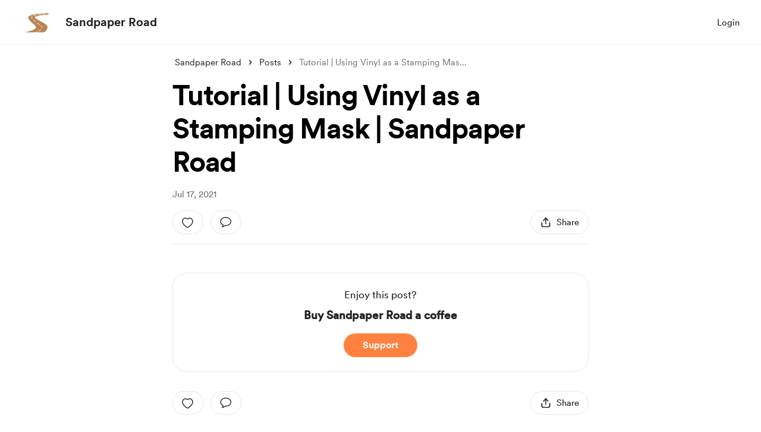

--- FILE ---
content_type: application/javascript
request_url: https://cdn.buymeacoffee.com/static/prod/11.4.0/build/assets/PaymentBeforeReaction-dacf031f.js
body_size: 7714
content:
import{_ as Q}from"./ImageElement-8a20643d.js";import{_ as de}from"./EmojiPicker-acdff63b.js";import{A as M}from"./Button-b93c0d27.js";import{_ as X}from"./InputError-4e033553.js";import{D as ce}from"./DefaultUserAvatar-cda7d057.js";import{h as P,p as G}from"./BaseLayout-f2c4781c.js";import{o as s,c as v,a as c,n as x,r as f,j,F as S,f as $,h,u as e,P as W,e as U,w as R,g as T,t as C,d as pe,y as N,x as E,p as Y,l as fe,i as ge,S as ve,q as he,b as ee}from"./app-b4c4edbd.js";import{s as te}from"./shareUrls-def395b5.js";import{u as q}from"./userTypes-7c3f4db0.js";import{_ as ye}from"./DropDown-00ca8781.js";import{m as V,A as be}from"./Modal-a40126ac.js";import{d as Ce}from"./dateFormatHelper-a9905c50.js";import{_ as le}from"./Arrow-7ee7d499.js";import{_ as oe}from"./ConfirmModal-05b8de6f.js";import{_ as re}from"./ModalClose-a84925b3.js";import{a as ke}from"./appVariables-ad2859bc.js";import{m as A}from"./membershipHelper-2b1d242c.js";import{p as O}from"./postLockedFor-7929ecf7.js";import{f as J}from"./featureTypes-fe0181f1.js";import{_ as $e}from"./Tooltip-e9e59aff.js";const we=["aria-label"],_e=c("mask",{id:"mask0_1101_599",style:{"mask-type":"alpha"},maskUnits:"userSpaceOnUse",x:"0",y:"0",width:"24",height:"24"},[c("rect",{width:"24",height:"24",fill:"#D9D9D9"})],-1),Ie={mask:"url(#mask0_1101_599)"},Ue={__name:"Dots",props:["fillClass"],setup(t){return(g,l)=>(s(),v("svg",{"aria-label":g.$t("lang.a11y.svg.more_options"),width:"23.5",height:"23.5",viewBox:"0 0 24 24",fill:"none",xmlns:"http://www.w3.org/2000/svg"},[_e,c("g",Ie,[c("path",{class:x(t.fillClass?t.fillClass:""),d:"M6 14C5.45 14 4.97933 13.804 4.588 13.412C4.196 13.0207 4 12.55 4 12C4 11.45 4.196 10.979 4.588 10.587C4.97933 10.1957 5.45 10 6 10C6.55 10 7.02067 10.1957 7.412 10.587C7.804 10.979 8 11.45 8 12C8 12.55 7.804 13.0207 7.412 13.412C7.02067 13.804 6.55 14 6 14ZM12 14C11.45 14 10.9793 13.804 10.588 13.412C10.196 13.0207 10 12.55 10 12C10 11.45 10.196 10.979 10.588 10.587C10.9793 10.1957 11.45 10 12 10C12.55 10 13.021 10.1957 13.413 10.587C13.8043 10.979 14 11.45 14 12C14 12.55 13.8043 13.0207 13.413 13.412C13.021 13.804 12.55 14 12 14ZM18 14C17.45 14 16.979 13.804 16.587 13.412C16.1957 13.0207 16 12.55 16 12C16 11.45 16.1957 10.979 16.587 10.587C16.979 10.1957 17.45 10 18 10C18.55 10 19.021 10.1957 19.413 10.587C19.8043 10.979 20 11.45 20 12C20 12.55 19.8043 13.0207 19.413 13.412C19.021 13.804 18.55 14 18 14Z",fill:"#1C1B1F"},null,2)])],8,we))}},xe={class:"flex mt-3 pb-1",id:"post-comment-input"},Re={class:"w-full"},Te={class:"relative w-full"},Pe=["aria-label"],Se={key:0,class:"ml-14 xs:ml-10"},L={__name:"CommentInput",props:["currentUser","postId","postUniqueId","commentBody","actionType","commentId","replyId","disableCommentField"],emits:["triggerUpdateComments","triggerPaymentPrompt"],setup(t,{emit:g}){const l=t;let n=f(l.commentBody?l.commentBody:""),a=f(!1),m=f("");const o=r=>{n.value=r},p=j(()=>!l.currentUser||l.disableCommentField),d=()=>{if(!l.currentUser||n.value.trim()==="")return;let r=P.inputEmptyCheck(n.value.trim(),"comment");if(m.value=r.status?`lang.error.${r.error}`:"",r.status)return;a.value=!0;let u,y=l.actionType?l.actionType:"add",b=`api/v1/posts/${l.postId}/comments`;l.actionType==="reply"?(b=`${b}/${l.commentId}/replies`,u={reply:n.value}):(b=l.commentId?`${b}/${l.commentId}`:b,u={project_update_unique_key:l.postUniqueId},l.replyId?(u.reply=n.value,b=`${b}/replies/${l.replyId}`):u.comment=n.value,l.actionType==="edit"&&(u._method="PATCH")),axios.post(b,u).then(_=>{a.value=!1,n.value="",g("triggerUpdateComments",_.data.data,y)}).catch(_=>{_.response&&_.response.status===403&&P.showToast("Permission denied. You cannot perform this action.","#ff4d4d"),a.value=!1,m.value=_.response.data.errors?_.response.data.errors.comment[0]:""})},i=()=>{l.disableCommentField&&g("triggerPaymentPrompt")};return(r,u)=>(s(),v("div",null,[c("div",xe,[t.actionType!=="edit"?(s(),v(S,{key:0},[t.currentUser&&t.currentUser.data.dp?(s(),$(Q,{key:0,src:t.currentUser.data.dp,alt:t.currentUser.data.name,width:40,height:40,cropWidth:[480],cropSize:[100],intrinsicSize:300,imageClass:"w-10 h-10 rounded-full mx-auto mr-4 mt-px xs:mr-2"},null,8,["src","alt"])):(s(),$(ce,{key:1,class:"mr-4 mt-1.5 xs:mr-2",width:"40",height:"40"}))],64)):h("",!0),c("div",Re,[c("div",Te,[t.currentUser?h("",!0):(s(),$(e(W),{key:0,href:e(P).loginUrl(),rel:"nofollow",tabindex:"1","aria-label":r.$t("lang.a11y.to_login_page"),class:"absolute h-full w-full left-0 top-0 z-50"},null,8,["href","aria-label"])),t.disableCommentField?(s(),v("div",{key:1,onClick:i,role:"button",tabindex:"0","aria-label":r.$t("lang.a11y.open_payment_popup"),class:x([t.disableCommentField?"cursor-text":"cursor-not-allowed","absolute h-full w-full left-0 top-0 z-50"])},null,10,Pe)):h("",!0),U(de,{class:"w-full",onGetContent:o,disabled:p.value,content:e(n),smallInputField:!t.currentUser,dropDownPosition:"top",height:p.value?52:100,extraClass:`!font-cr-regular ${p.value?"!pb-0":""}`,placeholder:r.$t("lang.common.write_a_comment")},null,8,["disabled","content","smallInputField","height","extraClass","placeholder"])]),e(n)!==""?(s(),$(M,{key:0,onClick:d,"aria-label":r.$t("lang.a11y.post.submit_comment"),disabled:e(a),initiallyDisabled:e(n).trim()==="",class:"tw-btn-small font-cr-bold w-20 h-10 text-themeTextColor tw-theme-color-rounded-full ml-auto mt-4 xs:w-14"},{default:R(()=>[T(C(r.$t("lang.common.post")),1)]),_:1},8,["aria-label","disabled","initiallyDisabled"])):h("",!0)])]),e(m)||!t.currentUser?(s(),v("div",Se,[e(m)?(s(),$(X,{key:0,class:"mt-3",message:e(m)},null,8,["message"])):h("",!0)])):h("",!0)]))}},Ee={class:"w-10 h-10 flex-shrink-0 relative"},ne={__name:"CommentUserPic",props:["userImage","name","userSlug","userRole"],setup(t){return(g,l)=>(s(),v("div",Ee,[t.userSlug!==""&&t.userRole!==e(q).SUPPORTER?(s(),$(e(W),{key:0,href:e(te).homePage(t.userSlug),rel:"nofollow","aria-hidden":"true",class:"absolute left-0 top-0 w-full h-full"},null,8,["href"])):h("",!0),t.userImage?(s(),$(Q,{key:1,src:t.userImage,alt:t.name,width:40,height:40,cropWidth:[480],cropSize:[100],intrinsicSize:300,noImageCrop:!0,imageClass:"w-10 h-10 rounded-full"},null,8,["src","alt"])):h("",!0)]))}},De=["aria-label"],Oe={__name:"LikeIcon",props:{activeClass:{default:""}},setup(t){return(g,l)=>(s(),v("svg",{"aria-label":g.$t("lang.a11y.svg.like"),width:"20",height:"20",viewBox:"0 0 20 20",fill:"none",xmlns:"http://www.w3.org/2000/svg"},[c("path",{class:x(t.activeClass),"fill-rule":"evenodd","clip-rule":"evenodd",d:"M1.33277 8.58587C0.372573 5.58722 1.49474 2.1598 4.64201 1.14563C6.29753 0.611243 8.12486 1.6439 9.50118 2.67955C10.8032 1.67254 12.6977 0.614824 14.3514 1.14563C17.4987 2.1598 18.628 5.58722 17.6687 8.58587C16.415 12.5732 11.517 15.792 9.97124 16.7257C9.67974 16.9017 9.32248 16.9024 9.03057 16.727C7.49077 15.8018 2.62743 12.6165 1.33277 8.58587Z",stroke:"#222222","stroke-width":"1.4","stroke-linecap":"round","stroke-linejoin":"round"},null,2)],8,De))}};const Me=["innerHTML"],qe={class:"flex items-center mt-2"},Be=["aria-label"],Le=["aria-label"],je={class:"ml-3 cursor-pointer group"},Fe={class:"w-full block"},Ae=["aria-label"],Ne=["aria-label"],He=["aria-label"],ae={__name:"CommentElement",props:["currentUser","comment","type","postId"],emits:["triggerDeleteOrReportConfirmModal","initCommentEdit","initCommentReply","initCommentReport"],setup(t,{emit:g}){const l=t;let n="font-cr-regular text-sm text-dark px-4 py-3 flex items-center relative cursor-pointer hover:bg-dark/5",a=f(l.comment),m=pe().props.creator_data,o=f(!1);N(()=>l.comment,()=>{a.value=l.comment});const p=i=>{let r,u;switch(l.type){case"comment":r=a.value.id;break;case"reply":r=a.value.comment_id,u=a.value.id;break}g("triggerDeleteOrReportConfirmModal",r,u,i),V.changeNavAction(!0)},d=async()=>{if(!l.currentUser){P.linkToLoginPage();return}let i=a.value,r=`api/v1/posts/${l.postId}`;o.value=!0,setTimeout(()=>{o.value=!1},150),i.user_liked=!i.user_liked,i.user_liked?i.like_count++:i.like_count--,l.type==="reply"?r=`${r}/comments/${i.comment_id}/replies/${i.id}/like`:r=`${r}/comments/${i.id}/like`,axios.post(r).then(()=>{}).catch(()=>{})};return(i,r)=>(s(),v("div",null,[c("div",{class:"text-sm text-dark font-cr-regular mt-1 tw-break-anywhere tw-comment-content",innerHTML:e(P).linkify(e(a).comment?e(a).comment:e(a).body)},null,8,Me),c("div",qe,[c("div",{onClick:r[0]||(r[0]=u=>d()),role:"button",tabindex:"0","aria-label":i.$t("lang.a11y.like_this_comment"),class:"inline-flex items-center cursor-pointer h-6 group"},[U(Oe,{width:"15",class:x(["transition-all duration-200 ease-in-out mt-1",{"scale-50":e(o)}]),activeClass:e(a).user_liked?"fill-red stroke-red":"stroke-grey71 group-hover:stroke-dark"},null,8,["class","activeClass"]),c("span",{class:x(["ml-1 text-sm font-cr-regular",e(a).user_liked?"text-red":"text-grey71"])},C(e(a).like_count>0?e(a).like_count:""),3)],8,Be),t.currentUser?(s(),v("div",{key:0,onClick:r[1]||(r[1]=u=>i.$emit("initCommentReply")),role:"button",tabindex:"0","aria-label":i.$t("lang.a11y.reply_to_comment"),class:x([e(a).like_count>0?"ml-2":"ml-1","text-sm text-grey71 font-cr-regular cursor-pointer hover:text-dark"])},C(i.$t("lang.common.reply")),11,Le)):h("",!0),t.currentUser&&(t.currentUser.data.user_id===e(a).fk_user_id||e(m).data.own_page)?(s(),$(ye,{key:1,align:"left","aria-label":i.$t("lang.a11y.more_options"),contentClasses:"bg-white rounded shadow-dropdown-sm border border-dark/10 !mt-1 xs:bottom-5 tw-comment-reply-options",widthClass:"w-30",class:"flex-shrink-0"},{trigger:R(()=>[c("div",je,[U(Ue,{class:"-mb-0.5",fillClass:"fill-grey71 group-hover:fill-dark"})])]),content:R(()=>[c("ul",Fe,[t.currentUser.data.user_id===e(a).fk_user_id?(s(),v("li",{key:0,onClick:r[2]||(r[2]=u=>i.$emit("initCommentEdit")),tabindex:"1",role:"button","aria-label":i.$t("lang.a11y.post.edit_comment"),class:x(e(n))},C(i.$t("lang.common.edit")),11,Ae)):h("",!0),c("li",{onClick:r[3]||(r[3]=u=>p("delete")),tabindex:"1",role:"button","aria-label":i.$t("lang.a11y.post.delete_comment"),class:x(e(n))},C(i.$t("lang.common.delete")),11,Ne),t.currentUser.data.user_id!==e(a).fk_user_id&&e(m).data.own_page?(s(),v("li",{key:1,tabindex:"1",role:"button","aria-label":i.$t("lang.a11y.post.report_comment"),onClick:r[4]||(r[4]=u=>p("report")),class:x(e(n))},C(i.$t("lang.common.report")),11,He)):h("",!0)])]),_:1},8,["aria-label"])):h("",!0)])]))}},K={NONE:"NONE",MEMBER:"MEMBER",SUPPORTER:"SUPPORTER"},ze={class:"flex gap-y-2"},Ve={class:"text-sm flex items-center text-dark font-cr-bold max-w-[60%] truncate relative flex xs:mr-2"},We={class:"relative"},Ye={key:0,class:"px-2 py-0.5 bg-pageTheme05 text-pageTheme font-cr-regular text-[10px] rounded-full ml-1 xs:hidden"},se={__name:"CommentHead",props:["name","date","userSlug","userRelation","userRole"],setup(t){const g=t,l=j(()=>g.userRelation&&g.userRelation!==K.NONE);return(n,a)=>(s(),v("div",ze,[c("div",Ve,[c("div",We,[t.userSlug!==""&&t.userRole!==e(q).SUPPORTER?(s(),$(e(W),{key:0,href:e(te).homePage(t.userSlug),rel:"nofollow",tabindex:"1","aria-label":n.$t("lang.a11y.to_supporter_profile"),class:"absolute lef-0 top-0 w-full h-full"},null,8,["href","aria-label"])):h("",!0),T(" "+C(t.name?t.name:n.$t("lang.common.someone")),1)]),l.value?(s(),v("div",Ye,C(t.userRelation===e(K).SUPPORTER?n.$t("lang.common.supporter"):n.$t("lang.membership.members")),1)):h("",!0)]),c("div",{class:x(["text-xs flex items-center text-grey71 font-cr-regular",l.value?"tw-bullet-before xxs:before:hidden":"ml-3 xs:ml-1"])},C(e(Ce).dateFormat(t.date,"MMM DD, YYYY")),3)]))}},Ze={class:"flex"},Ge={class:"ml-4 w-full"},Je={__name:"ReplyTile",props:["currentUser","comment","postId","postUniqueId"],emits:["triggerDeleteOrReportConfirmModal","triggerUpdateReplies"],setup(t,{emit:g}){let l=f(!1),n=f(!1);const a=(o,p,d)=>{g("triggerDeleteOrReportConfirmModal",o,p,d)},m=(o,p)=>{g("triggerUpdateReplies",o,p),n.value=!1,l.value=!1};return(o,p)=>(s(),v(S,null,[c("div",{class:x(["mt-4 tw-reply-each",`tw-reply-each-${t.comment.comment_id}`])},[c("div",Ze,[U(ne,{userImage:t.comment.profile_picture_url,userRole:t.comment.user_role,userSlug:t.comment.user_role!==e(q).SUPPORTER?t.comment.project_slug:"",name:t.comment.profile_full_name},null,8,["userImage","userRole","userSlug","name"]),c("div",Ge,[U(se,{name:t.comment.profile_full_name,userRole:t.comment.user_role,userSlug:t.comment.user_role!==e(q).SUPPORTER?t.comment.project_slug:"",date:t.comment.created_on},null,8,["name","userRole","userSlug","date"]),e(l)?h("",!0):(s(),$(ae,{key:0,comment:t.comment,type:"reply",currentUser:t.currentUser,postId:t.postId,onInitCommentReply:p[0]||(p[0]=d=>E(n)?n.value=!e(n):n=!e(n)),onInitCommentEdit:p[1]||(p[1]=d=>E(l)?l.value=!0:l=!0),onTriggerDeleteOrReportConfirmModal:a},null,8,["comment","currentUser","postId"])),e(l)?(s(),$(L,{key:1,actionType:"edit",commentBody:t.comment.body,currentUser:t.currentUser,postUniqueId:t.postUniqueId,commentId:t.comment.comment_id,postId:t.postId,replyId:t.comment.id,onTriggerUpdateComments:m},null,8,["commentBody","currentUser","postUniqueId","commentId","postId","replyId"])):h("",!0)])])],2),e(n)&&!e(l)?(s(),$(L,{key:0,class:"ml-12 xs:ml-0",actionType:"reply",currentUser:t.currentUser,postUniqueId:t.postUniqueId,commentId:t.comment.comment_id,postId:t.postId,onTriggerUpdateComments:m},null,8,["currentUser","postUniqueId","commentId","postId"])):h("",!0)],64))}},Ke={class:"flex mt-6 tw-comment-each"},Qe={class:"ml-4 w-full"},Xe=["aria-label"],et={__name:"CommentTile",props:["comment","currentUser","postUniqueId","postId","deleteReply"],emits:["triggerDeleteOrReportConfirmModal","triggerUpdateComments","resetDeleteStatus","triggerUpdateCommentCount","triggerCommentActionUpdate"],setup(t,{emit:g}){const l=t;let n=f(!1),a=f(!1),m=f(3),o=f(l.comment);const p=(y,b,_)=>{g("triggerDeleteOrReportConfirmModal",y,b,_)},d=(y,b)=>{g("triggerUpdateComments",y,b),n.value=!1,a.value=!1};N(()=>l.deleteReply,y=>{y.status&&(o.value.replies=o.value.replies.filter(b=>b.id!==y.id),g("resetDeleteStatus"))}),N(()=>l.comment,y=>{n.value=!1,a.value=!1,o.value=y});let i=j(()=>o.value.replies?o.value.replies.length:0);const r=(y,b)=>{if(b==="edit"){let _=P.findObjectIndex(o.value.replies,y.id);o.value.replies[_]=y}else o.value.replies=o.value.replies?[...o.value.replies,y]:y,a.value=!1,m.value=o.value.replies.length,g("triggerUpdateCommentCount")},u=()=>{m.value=i.value,g("triggerCommentActionUpdate")};return(y,b)=>(s(),v("div",Ke,[U(ne,{userImage:e(o).profile_picture_url,userRole:e(o).user_role,userSlug:e(o).user_role!==e(q).SUPPORTER?e(o).project_slug:"",name:e(o).profile_full_name},null,8,["userImage","userRole","userSlug","name"]),c("div",Qe,[U(se,{name:e(o).profile_full_name,userRelation:e(o).user_relation,userRole:e(o).user_role,userSlug:e(o).user_role!==e(q).SUPPORTER?e(o).project_slug:"",date:e(o).created_on},null,8,["name","userRelation","userRole","userSlug","date"]),e(n)?h("",!0):(s(),$(ae,{key:0,comment:e(o),currentUser:t.currentUser,type:"comment",postId:t.postId,onInitCommentReply:b[0]||(b[0]=_=>E(a)?a.value=!e(a):a=!e(a)),onInitCommentEdit:b[1]||(b[1]=_=>E(n)?n.value=!0:n=!0),onTriggerDeleteOrReportConfirmModal:p},null,8,["comment","currentUser","postId"])),e(n)?(s(),$(L,{key:1,actionType:"edit",commentBody:e(o).comment,currentUser:t.currentUser,postUniqueId:t.postUniqueId,commentId:e(o).id,postId:t.postId,onTriggerUpdateComments:d},null,8,["commentBody","currentUser","postUniqueId","commentId","postId"])):h("",!0),e(a)&&!e(n)?(s(),$(L,{key:2,actionType:"reply",currentUser:t.currentUser,postUniqueId:t.postUniqueId,commentId:e(o).id,postId:t.postId,onTriggerUpdateComments:r},null,8,["currentUser","postUniqueId","commentId","postId"])):h("",!0),e(o).replies?(s(!0),v(S,{key:3},Y(e(o).replies.slice(0,e(m)),_=>(s(),$(Je,{comment:_,currentUser:t.currentUser,postId:t.postId,postUniqueId:t.postUniqueId,onTriggerUpdateReplies:r,onTriggerDeleteOrReportConfirmModal:p},null,8,["comment","currentUser","postId","postUniqueId"]))),256)):h("",!0),e(i)>1&&e(m)<e(i)?(s(),v("div",{key:4,onClick:u,role:"button",tabindex:"0","aria-label":y.$t("lang.common.show_more_replies"),class:"relative pl-3 pr-2 py-1 text-grey71 font-cr-book text-sm mt-3 cursor-pointer inline-flex items-center -ml-3 tw-scale-on-hover close-bg-transition hover:before:bg-dark/5 hover:text-dark group"},[T(C(y.$t("lang.common.show_more_replies"))+" ",1),U(le,{width:"24",height:"24",fillClass:"fill-grey71 group-hover:fill-dark",class:"transform rotate-90"})],8,Xe)):h("",!0)])]))}},tt={__name:"confirmCommentDelete",props:["postId","commentId","replyId"],emits:["close"],setup(t,{emit:g}){const l=t;let n=f(!1);const a=()=>{n.value=!0;let m=`/api/v1/posts/${l.postId}/comments/${l.commentId}`,o="comment";l.replyId&&(m=`${m}/replies/${l.replyId}`,o="reply"),axios.delete(m).then(()=>{n.value=!1,g("close",l.commentId,o)}).catch(()=>{n.value=!1,P.showToast("Permission denied. You cannot perform this action.","#ff4d4d")})};return(m,o)=>(s(),$(oe,null,{title:R(()=>[T(C(m.$t("lang.common.are_you_sure_to_delete")),1)]),button:R(()=>[U(M,{onClick:o[0]||(o[0]=p=>a()),disabled:e(n),class:"mt-6 font-cr-bold w-full h-12 px-5 text-themeTextColor tw-theme-color-rounded-full xs:mt-6"},{default:R(()=>[T(C(m.$t("lang.common.confirm")),1)]),_:1},8,["disabled"]),U(M,{onClick:o[1]||(o[1]=p=>m.$emit("close","close")),class:"mt-4 font-cr-bold w-full h-12 px-5 text-dark tw-grey-color-rounded-full xs:mt-6"},{default:R(()=>[T(C(m.$t("lang.common.cancel")),1)]),_:1})]),_:1}))}},lt=["for"],ot=["id","name"],rt={__name:"RadioButton",props:{checked:{default:!1},value:{default:null},name:{default:""},id:{type:String},labelClass:{default:"relative"},boxBorder:{default:"border-dark/50 hover:border-dark/90"}},emits:["update:checked"],setup(t,{emit:g}){const l=t,n=j({get(){return l.checked},set(a){g("update:checked",a)}});return(a,m)=>(s(),v("label",{class:x(["inline-flex cursor-pointer items-center",t.labelClass])},[c("span",{class:"text-dark font-av-medium text-base pl-6",for:t.id},[fe(a.$slots,"default")],8,lt),ge(c("input",{type:"radio","onUpdate:modelValue":m[0]||(m[0]=o=>n.value=o),id:t.id,name:t.name,class:"absolute left-0 top-0 opacity-0 w-full h-full cursor-pointer tw-checkbox"},null,8,ot),[[ve,n.value]]),c("span",{class:x(["tw-checkmark w-4 h-4 border border-solid absolute rounded-sm left-0",t.boxBorder])},null,2)],2))}},nt={class:"w-112.5 bg-white rounded-xl py-8 px-10 xs:w-full xs:p-4 xs:pt-8 xs:rounded-b-none"},at={class:"text-dark"},st={class:"font-cr-bold text-2xl text-center mb-6"},it={class:"font-cr-book text-base mb-4"},mt={class:"text-base font-cr-book ml-1"},ut={class:"flex justify-end mt-6"},dt={__name:"ConfirmCommentReport",props:["commentId","replyId"],emits:["close"],setup(t,{emit:g}){const l=t;let n=["spam","duplicate","inappropriate","needs_editing","self_promotion","not_working"],a=f(),m=f(""),o=f(!1);const p=()=>{if(!a.value)return;o.value=!0,m.value="";let d=`api/v1/comment/${l.commentId}`;l.replyId&&(d=`${d}/replies/${l.replyId}`);let i={info:{reason:a.value}};he.post(`${d}/report`,i).then(r=>{if(o.value=!1,r.data.status==="error"){m.value=r.data.message;return}g("close")}).catch(()=>{o.value=!1})};return(d,i)=>(s(),$(be,{onClose:i[3]||(i[3]=r=>d.$emit("close"))},{default:R(()=>[c("div",nt,[U(re,{onClick:i[0]||(i[0]=r=>d.$emit("close")),class:"w-8 h-8 absolute right-3 top-4 xs:top-2",iconSize:{width:14,height:14}}),c("div",at,[c("div",st,C(d.$t("lang.post.report.title")),1),c("div",it,C(d.$t("lang.post.report.sub_title")),1),(s(!0),v(S,null,Y(e(n),r=>(s(),$(rt,{class:"flex w-full mb-2",boxBorder:"border-dark/40 hover:border-dark/90 !rounded",onChange:u=>E(a)?a.value=d.$t(`lang.post.report.${r}`):a=d.$t(`lang.post.report.${r}`),name:"reason"},{default:R(()=>[c("span",mt,C(d.$t(`lang.post.report.${r}`)),1)]),_:2},1032,["onChange"]))),256))]),e(m)!==""?(s(),$(X,{key:0,class:"my-1",message:e(m)},null,8,["message"])):h("",!0),c("div",ut,[c("div",{onClick:i[1]||(i[1]=r=>d.$emit("close")),class:"text-grey71 font-cr-book ont-base flex items-center hover:text-dark cursor-pointer"},C(d.$t("lang.common.cancel")),1),U(M,{onClick:i[2]||(i[2]=r=>p()),initiallyDisabled:e(a)===0,disabled:e(o),class:"font-cr-bold h-11 px-6 text-dark text-themeTextColor tw-theme-color-rounded-full ml-6 xs:h-10 xs:px-5"},{default:R(()=>[T(C(d.$t("lang.common.submit")),1)]),_:1},8,["initiallyDisabled","disabled"])])])]),_:1}))}},ct={key:1,class:"flex justify-center items-center mt-4 xs:mb-4"},Mt={__name:"CommentWrapper",props:["currentUser","post","postStatus","fromPage"],emits:["triggerPaymentPrompt","triggerUpdateCommentCount"],setup(t,{emit:g}){const l=t;let n=f([]),a=f(!1),m=f(!1),o=f(),p=f(),d=f(!1),i=f(!1),r=f(l.post),u=f(!1),y=0,b=f(),_=0;ee(()=>{H()}),N(()=>l.post,()=>{r.value=l.post,_=0,y=0,n.value=[],b.value=null,H()});const ie=j(()=>r.value.all_comments_count>0&&l.postStatus),H=()=>{l.postStatus&&(u.value||(u.value=!0,_++,_>1&&(i.value=!0),axios.get(`api/v1/posts/${r.value.id}/comments`,{params:{page:_}}).then(k=>{if(i.value=!1,u.value=!1,k.data.data.length>0){let w=k.data.data.slice(y,10);n.value=[...n.value,...w],b.value=k.data.links.next,y=0}z()}).catch(()=>{i.value=!1})))},me=(k,w,I)=>{a.value=I==="delete",m.value=I==="report",o.value=k,p.value=w},Z=(k,w)=>{if(w==="edit"){let I=P.findObjectIndex(n.value,k.id);n.value[I]=k}else y++,n.value=[k,...n.value],F("add_comment")},ue=(k,w)=>{V.changeNavAction(!1),a.value=!1,o.value=-1,k!=="close"&&(w==="comment"?(F("delete_comment",k),setTimeout(()=>{n.value=n.value.filter(I=>I.id!==k)},2)):(d.value=!0,F("delete_reply")))},F=(k,w)=>{if(k==="delete_comment"){let I=document.getElementsByClassName(`tw-reply-each-${w}`),D=I?I.length+1:1;r.value.all_comments_count=r.value.all_comments_count-D}else k==="delete_reply"?r.value.all_comments_count--:r.value.all_comments_count++;z(),l.fromPage==="post_single"&&g("triggerUpdateCommentCount")},z=()=>{ke.IsBrowser&&setTimeout(()=>{let k=document.querySelectorAll(".tw-comment-each");if(!k)return;k.forEach(B=>{B.classList.remove("tw-last-comment-element")});let w=P.getLastChildFromArray(k);if(!w)return;w.classList.add("tw-last-comment-element");let I=w.getElementsByClassName("tw-reply-each"),D=I?P.getLastChildFromArray(I):null;if(D){for(let B=0;B<I.length;B++)I[B].classList.remove("tw-last-comment-element");D&&D.classList.add("tw-last-comment-element"),w.classList.remove("tw-last-comment-element")}},3)};return(k,w)=>(s(),v("div",null,[ie.value?(s(),v("div",{key:0,class:x(["text-dark xs:text-base",t.fromPage==="post_single"?"text-xl font-cr-bold":"text-base font-cr-medium"])},C(e(r).all_comments_count)+" "+C(k.$t("lang.post.comment",e(r).all_comments_count)),3)):h("",!0),U(L,{currentUser:t.currentUser,postUniqueId:e(r).project_update_unique_key,postId:e(r).id,disableCommentField:t.currentUser&&!e(r).is_post_unlocked,onTriggerPaymentPrompt:w[0]||(w[0]=I=>k.$emit("triggerPaymentPrompt")),onTriggerUpdateComments:Z},null,8,["currentUser","postUniqueId","postId","disableCommentField"]),(s(!0),v(S,null,Y(e(n),I=>(s(),$(et,{comment:I,currentUser:t.currentUser,postUniqueId:e(r).project_update_unique_key,postId:e(r).id,deleteReply:{status:e(d),id:e(p)},onTriggerCommentActionUpdate:z,onTriggerUpdateCommentCount:F,onResetDeleteStatus:w[1]||(w[1]=D=>E(d)?d.value=!1:d=!1),onTriggerUpdateComments:Z,onTriggerDeleteOrReportConfirmModal:me},null,8,["comment","currentUser","postUniqueId","postId","deleteReply"]))),256)),e(b)?(s(),v("div",ct,[U(M,{onClick:H,"aria-label":k.$t("lang.common.show_more_comments"),btnType:"white",disabled:e(i),class:"h-10 px-4 mt-6 font-cr-medium text-sm text-dark tw-grey-color-rounded-full"},{default:R(()=>[T(C(k.$t("lang.common.show_more_comments"))+" ",1),U(le,{fillClass:"fill-dark",width:"28",class:"transform rotate-90"})]),_:1},8,["aria-label","disabled"])])):h("",!0),e(a)?(s(),$(tt,{key:2,postId:e(r).id,commentId:e(o),replyId:e(p),onClose:ue},null,8,["postId","commentId","replyId"])):h("",!0),e(m)?(s(),$(dt,{key:3,onClose:w[2]||(w[2]=I=>{E(m)?m.value=!1:m=!1,E(o)?o.value=-1:o=-1,E(p)?p.value=-1:p=-1,e(V).changeNavAction(!1)}),commentId:e(o),replyId:e(p)},null,8,["commentId","replyId"])):h("",!0)]))}},pt={class:"mt-3"},ft={class:"relative group"},qt={__name:"PaymentBeforeReaction",props:["post","creatorData","clickedElement","membershipSettings","subscription"],emits:["close","triggerPayment"],setup(t,{emit:g}){const l=t;let n=f(0),a=f("lang.post.join_now_for_amount"),m=f(!1),o=f(""),p=f(""),d=f(),i=f(J.SUPPORT);ee(()=>{if(m.value=G.paymentEnabledOrNot(l.creatorData).disablePayment,o.value=G.paymentEnabledOrNot(l.creatorData).tooltipText,A.isFollowersOnlyPost(l.post)){i.value="follow";return}if(A.isMembersOnlyPost(l.post)&&(i.value=J.MEMBERSHIP,d.value=A.getCurrentLevel(l.post),!!d.value&&(d.value.trial_period!=0&&l.membershipSettings.trial_available&&!l.creatorData.subscribed?(a.value="lang.membership.start_free_trial",n.value=0):d.value.price_lifetime?(a.value="lang.post.join_now_for_amount",n.value=d.value.price_lifetime_converted):(n.value=d.value.price_monthly_converted,a.value="lang.post.join_now_for_amount_monthly"),!m.value))){let u=A.levelStateCheck(d.value,l.creatorData,l.membershipSettings,l.subscription);m.value=u.disablePayment,o.value=u.tooltipText,p.value=u.width}});const r=()=>{m.value||g("triggerPayment",i.value,d.value)};return(u,y)=>(s(),$(oe,{onClose:y[1]||(y[1]=b=>u.$emit("close"))},{close:R(()=>[U(re,{onClick:y[0]||(y[0]=b=>u.$emit("close")),role:"button",tabindex:"0","aria-label":u.$t("lang.a11y.close_popup"),class:"w-8 h-8 fixed right-4 top-4 group tw-white-fill hover:before:bg-dark/10",fillClass:"fill-dark",iconSize:{width:14,height:14}},null,8,["aria-label"])]),title:R(()=>[c("div",pt,[t.post.project_update_locked_for===e(O).SUPPORTERS?(s(),v(S,{key:0},[T(C(t.clickedElement==="like"?u.$t("lang.post.become_a_supporter_to_like"):u.$t("lang.post.become_a_supporter_to_comment")),1)],64)):t.post.project_update_locked_for===e(O).FOLLOWERS?(s(),v(S,{key:1},[T(C(t.clickedElement==="like"?u.$t("lang.post.become_a_follower_to_like"):u.$t("lang.post.become_a_follower_to_comment")),1)],64)):t.post.project_update_locked_for===e(O).MEMBERSHIP?(s(),v(S,{key:2},[T(C(t.clickedElement==="like"?u.$t("lang.post.become_a_member_to_like"):u.$t("lang.post.become_a_member_to_comment")),1)],64)):h("",!0)])]),button:R(()=>[c("div",ft,[U($e,{class:x(["py-3 bottom-15 border border-black/40 border-solid !bg-[#252525] after:border-t-[#252525] tw-tooltip-black-with-border-before before:border-t-black/90",e(p)]),tooltipText:e(o)?u.$t(e(o),{name:t.creatorData.name}):"",arrowPosition:"center"},null,8,["class","tooltipText"]),U(M,{onClick:r,initiallyDisabled:e(m),class:"mt-6 font-cr-bold w-full h-12 px-5 text-themeTextColor tw-theme-color-rounded-full xs:mt-6"},{default:R(()=>[t.post.project_update_locked_for===e(O).SUPPORTERS?(s(),v(S,{key:0},[T(C(u.$t("lang.common.support")),1)],64)):t.post.project_update_locked_for===e(O).FOLLOWERS?(s(),v(S,{key:1},[T(C(u.$t("lang.common.join_for_free")),1)],64)):t.post.project_update_locked_for===e(O).MEMBERSHIP?(s(),v(S,{key:2},[T(C(u.$t(e(a),{amount:e(P).numberFormat(e(P).convertAmountToPay(e(n))),currency:e(P).userCurrencyConverted()})),1)],64)):h("",!0)]),_:1},8,["initiallyDisabled"])])]),_:1}))}};export{Ue as _,Mt as a,qt as b,Oe as c,K as u};


--- FILE ---
content_type: application/javascript
request_url: https://cdn.buymeacoffee.com/static/prod/11.4.0/build/assets/ArrowWithTail-e4efd3c9.js
body_size: -226
content:
import{o as a,c as l,a as i}from"./app-b4c4edbd.js";const h=["aria-label","width","height"],s=["fill"],n={__name:"ArrowWithTail",props:{fillClass:{default:"white"},width:{default:16},height:{default:16}},setup(t){return(e,o)=>(a(),l("svg",{"aria-label":e.$t("lang.a11y.svg.arrow_with_tail"),width:t.width,height:t.height,viewBox:"0 0 16 16",fill:"none",xmlns:"http://www.w3.org/2000/svg"},[i("path",{d:"M8 16L0 8L8 0L9.425 1.4L3.825 7H16V9H3.825L9.425 14.6L8 16Z",fill:t.fillClass},null,8,s)],8,h))}};export{n as _};
